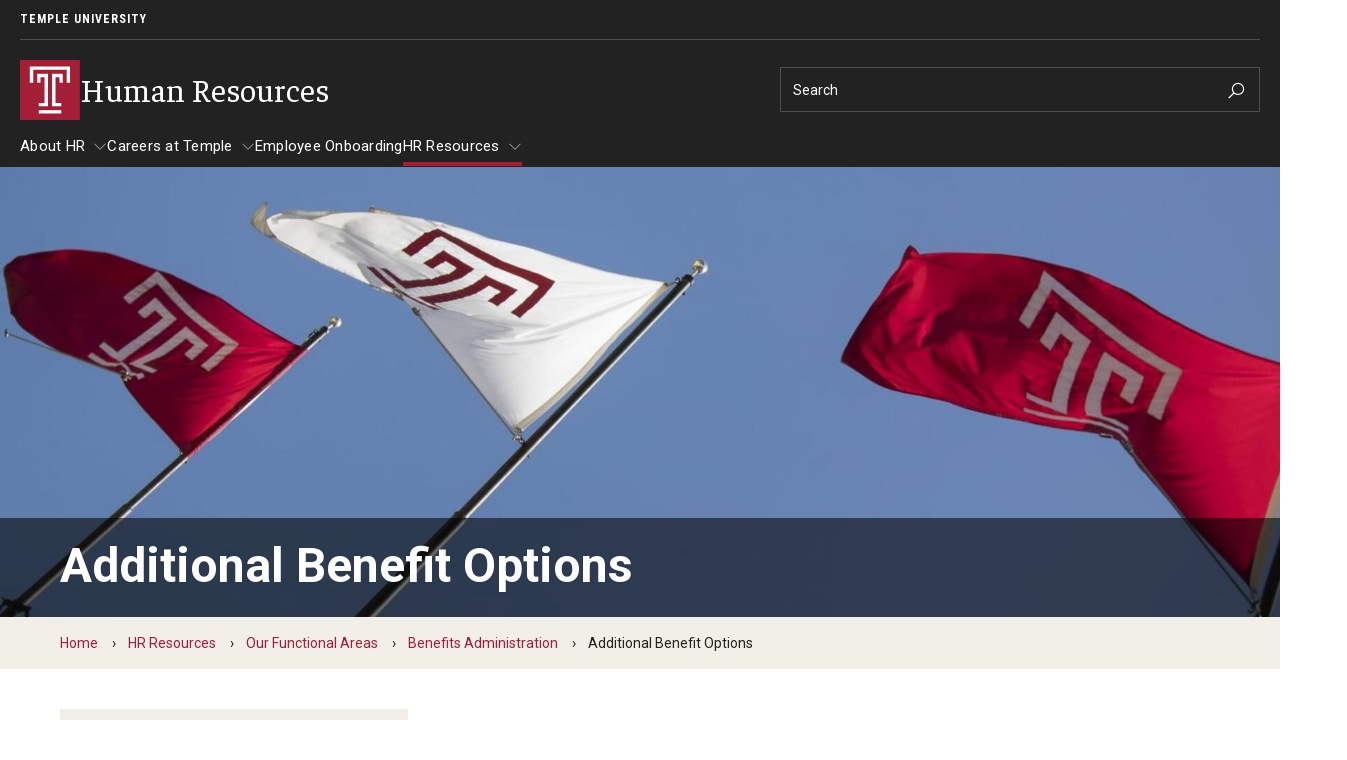

--- FILE ---
content_type: text/html; charset=UTF-8
request_url: https://careers.temple.edu/hr-resources/our-functional-areas/employee-benefits/additional-benefit-options
body_size: 12359
content:
<!DOCTYPE html><html lang="en" dir="ltr" prefix="content: http://purl.org/rss/1.0/modules/content/ dc: http://purl.org/dc/terms/ foaf: http://xmlns.com/foaf/0.1/ og: http://ogp.me/ns# rdfs: http://www.w3.org/2000/01/rdf-schema# schema: http://schema.org/ sioc: http://rdfs.org/sioc/ns# sioct: http://rdfs.org/sioc/types# skos: http://www.w3.org/2004/02/skos/core# xsd: http://www.w3.org/2001/XMLSchema# "><head><meta charset="utf-8" /><link rel="canonical" href="https://careers.temple.edu/hr-resources/our-functional-areas/employee-benefits/additional-benefit-options" /><meta name="google" content="pCJDa4Jkkv-q-04tG3ufwmtDLIGBG2HdBiFplwjC0wg" /><meta property="og:site_name" content="Temple University Human Resources" /><meta property="og:url" content="https://careers.temple.edu/hr-resources/our-functional-areas/employee-benefits/additional-benefit-options" /><meta property="og:title" content="Additional Benefit Options" /><meta property="og:image:width" content="1200" /><meta property="og:image:height" content="630" /><meta property="fb:app_id" content="130405893644450" /><meta name="twitter:card" content="summary_large_image" /><meta name="twitter:site" content="@TempleUniv" /><meta name="twitter:title" content="Additional Benefit Options" /><meta name="twitter:site:id" content="36445142" /><meta name="msvalidate.01" content="41FF11F82DE3EC6BACA041AE0E6406E9" /><meta name="google-site-verification" content="pCJDa4Jkkv-q-04tG3ufwmtDLIGBG2HdBiFplwjC0wg" /><meta name="Generator" content="Drupal 10 (https://www.drupal.org)" /><meta name="MobileOptimized" content="width" /><meta name="HandheldFriendly" content="true" /><meta name="viewport" content="width=device-width, initial-scale=1.0" /><meta name="msvalidate.01" content="5B6BF214E208E6334E7FF8B8B81AE286" /><style>.--delay__page, .--delay__js {visibility:hidden!important;opacity:0!important;}.--delay__page *, .--delay__js * {content-visibility:hidden!important;}</style><link rel="icon" href="/modules/custom/tu_layout/images/brand/favicon.ico" type="image/vnd.microsoft.icon" /><link rel="alternate" hreflang="en" href="https://careers.temple.edu/hr-resources/our-functional-areas/employee-benefits/additional-benefit-options" /><link rel="preload stylesheet" as="style" type="text/css" href="//fonts.googleapis.com/css?family=Faustina:400,400i,700,700i" crossorigin="anonymous" /><link rel="preload stylesheet" as="style" type="text/css" href="//fonts.googleapis.com/css?family=Roboto:100,100i,300,300i,400,400i,700,700i" crossorigin="anonymous" /><link rel="preload stylesheet" as="style" type="text/css" href="//fonts.googleapis.com/css?family=Roboto+Condensed:300,300i,400,400i,700,700i,900,900i" crossorigin="anonymous" /><link rel="preload stylesheet" as="style" type="text/css" href="//fonts.googleapis.com/css2?family=Kalam:wght@300;400;700&amp;display=swap" crossorigin="anonymous" /><link rel="preload" href="https://careers.temple.edu/modules/custom/tu_layout/images/brand/temple-logo-white.svg" as="image" /><link rel="preload" href="https://careers.temple.edu/modules/custom/tu_layout/images/brand/t-cherry.svg" as="image" /><style data-temple-root="true">:root {
--font__root--serif: 'Faustina', 'serif';
--font__root--sans: 'Roboto', 'sans-serif';
--font__root--sans-con: 'Roboto Condensed', 'sans-serif';
--font__root--special: 'Kalam', 'serif';
--font__site--serif: 'Faustina', 'serif';
--font__site--sans: 'Roboto', 'sans-serif';
--font__site--sans-con: 'Roboto Condensed', 'sans-serif';
--font__site--special: 'Kalam', 'serif';
--color__cherry: #a41e35;
--color__cherry--dark: #941b30;
--color__cherry--rgb: 164, 30, 53;
--color__cherry--rgb-dark: 148, 27, 48;
--color__charcoal: #222222;
--color__charcoal--dark: #1f1f1f;
--color__charcoal--rgb: 34, 34, 34;
--color__charcoal--rgb-dark: 31, 31, 31;
--color__dark-blue: #2e297b;
--color__dark-blue--dark: #2a256f;
--color__dark-blue--rgb: 46, 41, 123;
--color__dark-blue--rgb-dark: 42, 37, 111;
--color__ochre: #fcb813;
--color__ochre--dark: #e3a612;
--color__ochre--rgb: 252, 184, 19;
--color__ochre--rgb-dark: 227, 166, 18;
--color__geranium: #e7201d;
--color__geranium--dark: #d01d1b;
--color__geranium--rgb: 231, 32, 29;
--color__geranium--rgb-dark: 208, 29, 27;
--color__lime: #c7d733;
--color__lime--dark: #b4c22e;
--color__lime--rgb: 199, 215, 51;
--color__lime--rgb-dark: 180, 194, 46;
--color__icy-blue: #ceecf9;
--color__icy-blue--dark: #bad5e1;
--color__icy-blue--rgb: 206, 236, 249;
--color__icy-blue--rgb-dark: 186, 213, 225;
--color__steel-blue: #55789b;
--color__steel-blue--dark: #4d6c8c;
--color__steel-blue--rgb: 85, 120, 155;
--color__steel-blue--rgb-dark: 77, 108, 140;
--color__taupe: #bca685;
--color__taupe--dark: #aa9678;
--color__taupe--rgb: 188, 166, 133;
--color__taupe--rgb-dark: 170, 150, 120;
--color__eggshell: #f2eee8;
--color__eggshell--dark: #dad7d1;
--color__eggshell--rgb: 242, 238, 232;
--color__eggshell--rgb-dark: 218, 215, 209;
}</style><noscript><style>.--delay__page {visibility:visible!important;opacity:1!important;}.--delay__page * {content-visibility:visible!important;}</style></noscript><title>Additional Benefit Options | Human Resources | Temple University Human Resources</title><link rel="stylesheet" media="all" href="/sites/careers/files/css/css_vuwvgEwFudE0RdSx_YoYrfovbE4kbqebFdzZjAAYTlM.css?delta=0&amp;language=en&amp;theme=temple_base&amp;include=[base64]" /><link rel="stylesheet" media="all" href="/sites/careers/files/css/css_1K_HIKtxvMn9-yJuq504BsZ79IleXBy6aYcZDgC7eFk.css?delta=1&amp;language=en&amp;theme=temple_base&amp;include=[base64]" /> <script>(function(w,d,s,l,i){w[l]=w[l]||[];w[l].push({'gtm.start':
new Date().getTime(),event:'gtm.js'});var f=d.getElementsByTagName(s)[0],
j=d.createElement(s),dl=l!='dataLayer'?'&l='+l:'';j.async=true;j.src=
'https://www.googletagmanager.com/gtm.js?id='+i+dl;f.parentNode.insertBefore(j,f);
})(window,document,'script','dataLayer','GTM-NL4SBFK');</script></head><body class="page__node page__node--page --color__dark-blue --layout__sidebar-left --menu-main__better-responsive--false --mode__dark --site__careers --site__prod"> <noscript><iframe title="Temple University tag manager" src="//www.googletagmanager.com/ns.html?id=GTM-NL4SBFK"
height="0" width="0" style="display:none;visibility:hidden"></iframe></noscript><div id="page" class="page"><div id="skip" class="layout layout__skip"> <section class="edge edge__skip" data-name=skip><div class="container --exterior"><div class="content"> <section class="zone zone__skip" data-name=skip><div class="container --outer"><div class="content"> <a href="#main-content" class="--hidden" style="visibility:visible;" tabindex="0" onfocus="this.classList.remove('--hidden')" onblur="this.classList.add('--hidden')"><span>Skip to main content</span></a></div></div></section></div></div></section></div><div id="messages" class="layout layout__messages"> <section class="edge edge__messages" data-name=messages><div class="container --exterior"><div class="content"> <section class="zone zone__messages" data-name=messages><div class="container --outer"><div class="content"> <section class="region region__messages" data-name=messages><div class="container --interior"><div class="content"> <section class="component component__alerts" data-name=alerts id="block-tu-alert-alerts--3"><div class="container --inner"><div class="content"><div id="alerts" class="--hidden" data-campuses="{&amp;quot;main&amp;quot;:&amp;quot;main&amp;quot;}" data-ignore-global="false"></div></div></div></section></div></div></section></div></div></section></div></div></section></div> <header id="header" class="layout layout__header"> <section class="edge edge__header-pre" data-name=header-pre><div class="container --exterior"><div class="content"> <section class="zone zone__header-pre" data-name=header-pre><div class="container --outer"><div class="content --grid"> <section class="region region__header-pre-left" data-name=header-pre-left><div class="container --interior"><div class="content"> <section class="component component__breadcrumb-header" data-name=breadcrumb-header id="block-tu-layout-breadcrumb-header"><div class="container --inner"><div class="content"> <nav class="menu menu__breadcrumb-header"><ul class="--level__one --grid"><li><a href="https://www.temple.edu">Temple University</a></li></ul></nav></div></div></section></div></div></section> <section class="region region__header-pre-right" data-name=header-pre-right><div class="container --interior"><div class="content"> <section class="component component__menu" data-name=menu id="block-menu-block-tu-layout-secondary"><div class="container --inner"><div class="content"> <nav class="menu menu__secondary" role="navigation" aria-label="Secondary menu"> </nav></div></div></section> <section class="component component__menu-portal" data-name=menu-portal id="block-tu-layout-menu-portal"><div class="container --inner"><div class="content"></div></div></section></div></div></section></div></div></section></div></div></section> <section class="edge edge__header" data-name=header><div class="container --exterior"><div class="content"> <section class="zone zone__header" data-name=header><div class="container --outer"><div class="content --grid"> <section class="region region__header-left" data-name=header-left><div class="container --interior"><div class="content"> <section class="component component__sitename" data-name=sitename id="block-tu-layout-sitename"><div class="container --inner"><div class="content"> <a class="sitename__wrapper --grid" href="/human-resources"><img src="https://careers.temple.edu/modules/custom/tu_layout/images/brand/t-cherry.svg" alt="Temple University cherry &quot;T&quot; logo" role="presentation" /><h1>Human Resources</h1></a></div></div></section></div></div></section> <section class="region region__header-right" data-name=header-right><div class="container --interior"><div class="content --grid"> <section class="component component__search" data-name=search class="search search__form" data-drupal-selector="tu-search-block-form-f601748693b84120dd0e" id="block-tu-search-search"><div class="container --inner"><div class="content"> <section class="component component__form" data-name=form action="/hr-resources/our-functional-areas/employee-benefits/additional-benefit-options" method="post" id="tu-search-block-form-f601748693b84120dd0e" accept-charset="UTF-8"><div class="container --inner"><div class="content"><form action="/hr-resources/our-functional-areas/employee-benefits/additional-benefit-options" method="post" id="tu-search-block-form-f601748693b84120dd0e" accept-charset="UTF-8"> <input autocomplete="off" data-drupal-selector="form-ehz9ghngoldqjkd8qrc4-mjhpolh7zkvgp7yqnjg5ks" type="hidden" name="form_build_id" value="form-EhZ9GHnGolDQJkd8qRc4-MjhPOlh7zkvgP7yQNjg5ks" /><input data-drupal-selector="edit-tu-search-block-form-f601748693b84120dd0e" type="hidden" name="form_id" value="tu_search_block_form_f601748693b84120dd0e" /><input class="search__fieldset search__fieldset-tabs" data-drupal-selector="edit-tu-search-type" type="hidden" name="tu_search_type" value="site" /><fieldset class="search__fieldset search__fieldset-form --grid__parent js-form-item form-item js-form-wrapper form-wrapper" data-drupal-selector="edit-search-form" id="edit-search-form"><legend> <span class="fieldset-legend">Search Keywords</span></legend><div class="fieldset-wrapper"><div class="js-form-item form-item js-form-type-textfield form-item-searchstring js-form-item-searchstring form-no-label"> <label for="edit-searchstring" class="visually-hidden">Search</label> <input placeholder="Search" target="_top" class="search__input form-text" data-drupal-selector="edit-searchstring" type="text" id="edit-searchstring" name="searchString" value="" size="60" maxlength="128" /></div><input data-drupal-selector="edit-searchurl" type="hidden" name="searchUrl" value="https://careers.temple.edu/search.php" /><input data-drupal-selector="edit-searchengine" type="hidden" name="searchEngine" value="bing" /><input data-drupal-selector="edit-searchcount" type="hidden" name="searchCount" value="10" /><input data-drupal-selector="edit-searchfolder" type="hidden" name="searchFolder" value="careers.temple.edu" /><input data-drupal-selector="edit-searchpath" type="hidden" name="searchPath" value="/hr-resources/departments/labor-and-employee-relations/employee-manual-and-rules-conduct/rules" /><input data-drupal-selector="edit-searchid" type="hidden" name="searchId" value="9d37b88a-983d-4c9e-a513-496b9ad5fdcc" /><input data-drupal-selector="edit-searchidsite" type="hidden" name="searchIdSite" value="9d37b88a-983d-4c9e-a513-496b9ad5fdcc" /><input data-drupal-selector="edit-searchidtemple" type="hidden" name="searchIdTemple" value="6385847b-383a-4c49-b046-4ae7382073cd" /><input data-drupal-selector="edit-ismicro" type="hidden" name="isMicro" value="false" /><input data-drupal-selector="edit-mssid" type="hidden" name="msSid" value="9d37b88a-983d-4c9e-a513-496b9ad5fdcc" /><div class="search__submit-wrapper"><div class="search__submit-sibling"></div><input class="search__submit --button button js-form-submit form-submit" data-drupal-selector="edit-submit" type="submit" id="edit-submit" name="op" value="Search" /><i class="las la-search icon"></i></div></div></fieldset></form></div></div></section></div></div></section></div></div></section></div></div></section></div></div></section> <section class="edge edge__header-post" data-name=header-post><div class="container --exterior"><div class="content"> <section class="zone zone__header-post" data-name=header-post><div class="container --outer"><div class="content"> <section class="region region__header-post" data-name=header-post><div class="container --interior"><div class="content"> <section class="component component__menu" data-name=menu id="block-menu-block-main"><div class="container --inner"><div class="content"> <nav class="menu menu__main --delay__js --transition" role="navigation" aria-label="Main navigation"><ul class="--level__one --grid"><li class="--has-children"> <a href="/about-human-resources" data-entity-id="496" data-entity-uuid="f5a9d985-9f2c-460e-9fa0-fc61bb8c3961" data-entity-bundle="tu_page">About HR</a><ul class="--level__two"><li> <a href="/about-hr/what-we-do" data-entity-id="491" data-entity-uuid="e1d66831-38f9-476d-a78d-0ff48c2a15eb" data-entity-bundle="tu_page">What We Do</a></li><li> <a href="/about-hr/office-locations" data-entity-id="486" data-entity-uuid="90e5d122-884f-4723-8388-b430e99a13e0" data-entity-bundle="tu_page">Office Locations</a></li></ul></li><li class="--has-children"> <a href="/careers-temple" data-entity-id="61" data-entity-uuid="f38ce21a-b9bf-4868-b2e2-21a1967ec757" data-entity-bundle="tu_page">Careers at Temple</a><ul class="--level__two"><li class="--has-children"> <a href="/careers-temple/search-and-apply-jobs" data-entity-id="66" data-entity-uuid="3e9a6584-71f8-4994-8c10-b93112cafe46" data-entity-bundle="tu_page">Search and Apply For Jobs</a><ul class="--level__three"><li> <a href="/careers-temple/search-and-apply-jobs/applicant-tips" data-entity-id="71" data-entity-uuid="b605c119-bd3f-49ef-8cec-32aef91c6c71" data-entity-bundle="tu_page">Applicant Tips</a></li><li> <a href="/careers-temple/search-and-apply-jobs/employment-application-privacy-statement" data-entity-id="81" data-entity-uuid="70eb4ccc-c225-4279-b773-3366858953e0" data-entity-bundle="tu_page">Employment Application Privacy Statement</a></li><li> <a href="/careers-temple/search-and-apply-jobs/employing-foreign-nationals" data-entity-id="76" data-entity-uuid="f0e425df-750d-4690-8147-7ddfec337ff1" data-entity-bundle="tu_page">Employing Foreign Nationals</a></li></ul></li></ul></li><li> <a href="/employee-onboarding" data-entity-id="476" data-entity-uuid="344b8f27-1c13-4084-b465-ece3b0736ac5" data-entity-bundle="tu_page">Employee Onboarding</a></li><li class="--has-children --trail"> <a href="/hr-resources" data-entity-id="86" data-entity-uuid="c0137713-6e95-4541-a448-49b336394591" data-entity-bundle="tu_page">HR Resources</a><ul class="--level__two"><li class="--has-children --trail"> <a href="/hr-resources/our-functional-areas" data-entity-id="101" data-entity-uuid="c1db2e1b-0d32-46cc-b5f8-3694e27872df" data-entity-bundle="tu_page">Our Functional Areas</a><ul class="--level__three"><li> <a href="/hr-resources/our-functional-areas/absence-management" data-entity-id="106" data-entity-uuid="2ac450ac-8ea9-45b3-9b2b-7d70780c5104" data-entity-bundle="tu_page">Absence Management</a></li><li class="--trail"> <a href="/hr-resources/our-functional-areas/benefits-administration" data-entity-id="126" data-entity-uuid="e0c61e8f-8f30-44e7-a8c7-51c39bf52150" data-entity-bundle="tu_page">Benefits Administration</a></li><li> <a href="/hr-resources/our-functional-areas/compensation" data-entity-id="206" data-entity-uuid="bda6926f-8fe4-4d88-9b21-d14166a0c30c" data-entity-bundle="tu_page">Compensation</a></li><li> <a href="/hr-resources/our-functional-areas/employment-services" data-entity-id="236" data-entity-uuid="f9274a27-4d31-422e-be09-062945ac5439" data-entity-bundle="tu_page">Employment Services</a></li><li> <a href="/hr-resources/our-functional-areas/labor-and-employee-relations" data-entity-id="311" data-entity-uuid="ebb22c6b-8b8b-4729-a6f8-b642195b7cdc" data-entity-bundle="tu_page">Labor and Employee Relations</a></li><li> <a href="/hr-resources/our-functional-areas/learning-and-development" data-entity-id="336" data-entity-uuid="d1ac4159-1b21-42cb-bb95-4c8cfde6c50b" data-entity-bundle="tu_page">Learning and Development</a></li><li> <a href="/hr-resources/our-functional-areas/payroll-management" data-entity-id="366" data-entity-uuid="a8e1c16d-d79c-4ae0-a66d-1e48e83efce5" data-entity-bundle="tu_page">Payroll Management</a></li><li> <a href="/hr-resources/our-functional-areas/total-wellness" data-entity-id="411" data-entity-uuid="3a2fc312-ba98-4eaa-a9ff-2ac093569359" data-entity-bundle="tu_page">Total Wellness</a></li></ul></li><li> <a href="/owls-philly-civic-engagement-hours" target="_self" data-entity-id="536" data-entity-uuid="5048cdbc-14c5-44c9-a66f-066690539f1f" data-entity-bundle="tu_page">Owls for Philly: Civic Engagement Hours</a></li><li> <a href="/hr-resources/temple-employment-culture" data-entity-id="456" data-entity-uuid="3bedaa0b-6c2f-45ee-9f64-ea89d96dcb44" data-entity-bundle="tu_page">Temple Employment Culture</a></li><li> <a href="/hr-resources/well-being-portal" data-entity-id="531" data-entity-uuid="89233e04-dab1-4169-b2c1-eb577916e206" data-entity-bundle="tu_page">Well-Being Portal</a></li><li> <a href="/hr-resources/outstanding-owls-new-staff-recognition-program" data-entity-id="431" data-entity-uuid="d59b0f22-2b7f-48c1-9e04-7f64f518517f" data-entity-bundle="tu_page">Outstanding Owls - Staff Recognition Program</a></li><li> <a href="/hr-resources/temple-employee-referral-program-terp" data-entity-id="446" data-entity-uuid="bc7ebb83-a921-454c-be5e-0791a3a74fea" data-entity-bundle="tu_page">Temple Employee Referral Program (TERP)</a></li><li> <a href="/hr-resources/quick-links" data-entity-id="441" data-entity-uuid="a6dce36c-0d67-44ec-9923-1b3937d51992" data-entity-bundle="tu_page">Quick Links</a></li></ul></li></ul> </nav></div></div></section></div></div></section></div></div></section></div></div></section> </header> <main id="main" class="main"> <a id="main-content" tabindex="-1"></a><div id="masthead" class="layout layout__masthead"> <section class="edge edge__masthead" data-name=masthead><div class="container --exterior"><div class="content"> <section class="zone zone__masthead" data-name=masthead><div class="container --outer"><div class="content"> <section class="region region__masthead" data-name=masthead><div class="container --interior"><div class="content"> <section class="component component__masthead" data-name=masthead id="block-tu-layout-masthead"><div class="container --inner"><div class="content"><div class="masthead masthead__banner --breadcrumb__yes --page-type__page"><div class="masthead__content"><div class="masthead__image"> <section class="component component__media-image --img" data-entity-type=media data-entity-bundle=tu_media_image data-entity-uuid=f3f6ac4f-b4f2-4bb4-b940-2e9fa3f7c3a7 data-name=media-image><div class="container --inner"><div class="content"><div class="image --loading"> <picture> <source data-style="default" data-src="https://careers.temple.edu/sites/careers/files/media/image/20170509_flags_002_0.jpg"> <source data-style="display" data-src="https://careers.temple.edu/sites/careers/files/styles/tu_image_style_display/public/media/image/20170509_flags_002_0.jpg?h=a67d817e&amp;itok=ayUsA4Aw"> <source data-style="landscape" data-src="https://careers.temple.edu/sites/careers/files/styles/tu_image_style_landscape/public/media/image/20170509_flags_002_0.jpg?h=a67d817e&amp;itok=rUGS9qNz"> <source data-style="open_graph" data-src="https://careers.temple.edu/sites/careers/files/styles/tu_image_style_open_graph/public/media/image/20170509_flags_002_0.jpg?h=a67d817e&amp;itok=UTAXZjB_"> <source data-style="primetime" data-src="https://careers.temple.edu/sites/careers/files/styles/tu_image_style_primetime/public/media/image/20170509_flags_002_0.jpg?h=a67d817e&amp;itok=o0OFMjMF"> <source data-style="profile" data-src="https://careers.temple.edu/sites/careers/files/styles/tu_image_style_profile/public/media/image/20170509_flags_002_0.jpg?h=a67d817e&amp;itok=UDCn3f2h"> <source data-style="thumbnail" data-src="https://careers.temple.edu/sites/careers/files/styles/tu_image_style_thumbnail/public/media/image/20170509_flags_002_0.jpg?h=a67d817e&amp;itok=QqwrPJVq"> <source data-style="twitter" data-src="https://careers.temple.edu/sites/careers/files/styles/tu_image_style_twitter/public/media/image/20170509_flags_002_0.jpg?h=a67d817e&amp;itok=ZEDY74FT"> <img src="https://careers.temple.edu/sites/careers/files/styles/tu_image_style_thumbnail/public/media/image/20170509_flags_002_0.jpg?h=a67d817e&amp;itok=QqwrPJVq" alt="20170509_flags_002_0.jpg" class="--transition" /> </picture></div></div></div></section></div><div class="masthead__title"><div class="--inner__medium"><h1>Additional Benefit Options</h1></div></div></div><div class="masthead__breadcrumb"><div class="--inner__medium"> <nav class="menu menu__breadcrumb" role="navigation"><ol class="--grid"><li> <a href="/">Home</a></li><li> <a href="/hr-resources">HR Resources</a></li><li> <a href="/hr-resources/our-functional-areas">Our Functional Areas</a></li><li> <a href="/hr-resources/our-functional-areas/benefits-administration">Benefits Administration</a></li><li> Additional Benefit Options</li></ol> </nav></div></div></div></div></div></section></div></div></section></div></div></section></div></div></section></div><div id="content" class="content --grid"> <aside class="layout layout__sidebar-left"> <section class="edge edge__sidebar-left" data-name=sidebar-left><div class="container --exterior"><div class="content"> <section class="zone zone__sidebar-left" data-name=sidebar-left><div class="container --outer"><div class="content"> <section class="region region__sidebar-left" data-name=sidebar-left><div class="container --interior"><div class="content"> <section class="component component__menu" data-name=menu id="block-menu-block-main--2"><div class="container --inner"><div class="content"> <nav class="menu menu__main --delay__js --transition" role="navigation" aria-label="Main navigation"><div class="traversable-menu"><div class="menu__panel menu__link-count--3"><div class="menu__panel__title"></div><ul class="--level__one --grid"><li class="--has-children menu__item"> <a href="/hr-resources/our-functional-areas/benefits-administration/health-insurance-plans" class="menu__item__link" data-entity-id="166" data-entity-uuid="80f95623-c766-4709-9690-74039b8d2f84" data-entity-bundle="tu_page">Health Insurance Plans</a> <a href="#" class="menu__panel__trigger--child"><i class="las la-angle-right size-lg icon icon__default"></i></a><div class="menu__panel menu__link-count--6"> <a href="#" class="menu__panel__trigger--parent"></a><div class="menu__panel__title"></div><ul class="--level__two"><li class="menu__item"> <a href="/hr-resources/our-functional-areas/benefits-administration/health-insurance-plans/full-time-employee" class="menu__item__link" data-entity-id="181" data-entity-uuid="66741309-35d8-45a3-9491-2d7445bbcdff" data-entity-bundle="tu_page">Full-time Employee Health Insurance Plan</a></li><li class="menu__item"> <a href="/hr-resources/our-functional-areas/benefits-administration/health-insurance-plans/part-time-employee" class="menu__item__link" data-entity-id="186" data-entity-uuid="07b88a9a-7997-422d-b280-0aad1a570b5d" data-entity-bundle="tu_page">Part-time Employee Health Insurance Plan</a></li><li class="menu__item"> <a href="/hr-resources/our-functional-areas/employee-benefits/health-insurance-plans/health-ins-enroll-change" class="menu__item__link" data-entity-id="226" data-entity-uuid="fe5dc9e1-418d-42cd-8821-07847d425fe4" data-entity-bundle="tu_page">Health Insurance Enrollment/Changes</a></li><li class="menu__item"> <a href="/hr-resources/our-functional-areas/benefits-administration/health-insurance-plans/benefits-retirees" class="menu__item__link" data-entity-id="171" data-entity-uuid="225f2778-abd8-49e6-b686-9651ec28154c" data-entity-bundle="tu_page">Benefits for Retirees</a></li><li class="menu__item"> <a href="/hr-resources/our-functional-areas/benefits-administration/health-insurance-plans/domestic-partner" class="menu__item__link" data-entity-id="176" data-entity-uuid="80bafd92-b8af-416f-abf8-de2300a1c16c" data-entity-bundle="tu_page">Domestic Partner Benefits</a></li><li class="menu__item"> <a href="/hr-resources/our-functional-areas/benefits-administration/health-insurance-plans/student-health" class="menu__item__link" data-entity-id="191" data-entity-uuid="ba608f7f-85c4-48fa-ae67-f5d42bb5c9bc" data-entity-bundle="tu_page">Student Health Insurance Plan</a></li></ul></div></li><li class="--has-children menu__item"> <a href="/employment-resources/employee-benefits/ee-retire-savings" class="menu__item__link" data-entity-id="471" data-entity-uuid="1d25d365-458c-4e84-b074-f2a6a9b4fab3" data-entity-bundle="tu_page">Employee Retirement Savings Plan</a> <a href="#" class="menu__panel__trigger--child"><i class="las la-angle-right size-lg icon icon__default"></i></a><div class="menu__panel menu__link-count--3"> <a href="#" class="menu__panel__trigger--parent"></a><div class="menu__panel__title"></div><ul class="--level__two"><li class="menu__item"> <a href="/hr-resources/our-functional-areas/benefits-administration/employee-retirement-savings-plan/defined" class="menu__item__link" data-entity-id="151" data-entity-uuid="ba55c78d-9d5a-4b81-84e6-b31ff8c1d137" data-entity-bundle="tu_page">Defined Contribution Retirement Plan</a></li><li class="menu__item"> <a href="/hr-resources/our-functional-areas/benefits-administration/employee-retirement-savings-plan/voluntary" class="menu__item__link" data-entity-id="161" data-entity-uuid="43c6f9f1-153c-4cd6-b55e-55cc60bcc7bb" data-entity-bundle="tu_page">Voluntary Retirement Contributions Plan</a></li><li class="menu__item"> <a href="/hr-resources/our-functional-areas/benefits-administration/employee-retirement-savings-plan/enroll" class="menu__item__link" data-entity-id="156" data-entity-uuid="2e52554b-31b4-49e6-9e8f-2dad3d762567" data-entity-bundle="tu_page">How To Enroll</a></li></ul></div></li><li class="--has-children --active menu__item"> <a href="/hr-resources/our-functional-areas/employee-benefits/additional-benefit-options" class="menu__item__link" data-entity-id="221" data-entity-uuid="ec6770cc-70df-4411-936b-ebd3dbda8efb" data-entity-bundle="tu_page">Additional Benefit Options</a> <a href="#" class="menu__panel__trigger--child"><i class="las la-angle-right size-lg icon icon__default"></i></a><div class="menu__panel menu__link-count--4"> <a href="#" class="menu__panel__trigger--parent"></a><div class="menu__panel__title"></div><ul class="--level__two"><li class="menu__item"> <a href="/hr-resources/our-functional-areas/benefits-administration/additional-benefit-options/employee" class="menu__item__link" data-entity-id="131" data-entity-uuid="9ae05f70-8373-4a51-aa2f-9d30456bb463" data-entity-bundle="tu_page">Employee Assistance Program</a></li><li class="menu__item"> <a href="/hr-resources/our-functional-areas/benefits-administration/additional-benefit-options/tuition" class="menu__item__link" data-entity-id="146" data-entity-uuid="c9cf6149-6d76-435c-b2bc-2fe1e40629a9" data-entity-bundle="tu_page">Tuition Remission</a></li><li class="menu__item"> <a href="/hr-resources/our-functional-areas/benefits-administration/additional-benefit-options/employee-home" class="menu__item__link" data-entity-id="136" data-entity-uuid="5dbbe80d-4809-4364-8227-57991c34f351" data-entity-bundle="tu_page">Employee Home Ownership Program</a></li><li class="menu__item"> <a href="/hr-resources/our-functional-areas/benefits-administration/additional-benefit-options/flexible" class="menu__item__link" data-entity-id="141" data-entity-uuid="456f8100-fad6-4628-a052-6039de86a9ca" data-entity-bundle="tu_page">Flexible Spending Accounts</a></li></ul></div></li></ul></div></div> </nav></div></div></section> <section class="component component__custom-links" data-name=custom-links id="block-tu-layout-custom-links"><div class="container --inner"><div class="content"></div></div></section> <section class="component component__global-links" data-name=global-links id="block-tu-layout-global-links"><div class="container --inner"><div class="content"></div></div></section></div></div></section></div></div></section></div></div></section> </aside><div class="layout layout__content"> <section class="edge edge__content" data-name=content><div class="container --exterior"><div class="content"> <section class="zone zone__content" data-name=content><div class="container --outer"><div class="content"> <section class="region region__content" data-name=content><div class="container --interior"><div class="content"> <article class="page page__page" data-entity-type=node data-entity-bundle=tu_page data-entity-uuid=ec6770cc-70df-4411-936b-ebd3dbda8efb> <section class="package package__widget" data-entity-type=paragraph data-entity-bundle=tu_widget data-entity-uuid=8a0d96db-d8e4-4230-9e91-35a109bd0f94 data-name=widget><div class="container --outer"><div class="content"> <section class="component component__widget" data-entity-type=paragraph data-entity-bundle=tu_widget data-entity-uuid=8a0d96db-d8e4-4230-9e91-35a109bd0f94 data-name=widget><div class="container --inner"><div class="content --grid"><script type="text/javascript" src="https://bot.ivy.ai/bot/script/category/E8JvWBpV9gx1mOPVmlK5Z03QAN4bDejy" referrerpolicy="no-referrer-when-downgrade" async></script></div></div></section></div></div></section> <section class="package package__body-text" data-entity-type=paragraph data-entity-bundle=tu_body_text data-entity-uuid=5ec99694-7ee8-4430-8838-3b16e030cf26 data-name=body-text><div class="container --outer"><div class="content"> <section class="component component__body-text" data-entity-type=paragraph data-entity-bundle=tu_body_text data-entity-uuid=5ec99694-7ee8-4430-8838-3b16e030cf26 data-name=body-text><div class="container --inner"><div class="content"><p>These are several a la carte optional plans designed as an addition to your core benefits package. For some of these plans, plan copayment and/or employee contributions may be required. Plan copayments are based on the employee’s job classification and collective bargaining agreements. Employee contribution is done via payroll deduction upon enrolling in the plan. Deductions are made from your pay each pay cycle.</p></div></div></section></div></div></section> <section class="package package__jump-menu --jump-menu-display__list --jump-menu-return__no" data-entity-type=paragraph data-entity-bundle=tu_jump_menu data-entity-uuid=a9b0878e-84c2-460c-8beb-4f0587d294f2 data-name=jump-menu><div class="container --outer"><div class="content"> <section class="component component__jump-menu --jump-menu-display__list --jump-menu-return__no" data-entity-type=paragraph data-entity-bundle=tu_jump_menu data-entity-uuid=a9b0878e-84c2-460c-8beb-4f0587d294f2 data-name=jump-menu><div class="container --inner"><div class="content"><h2 class="title" id="jump-menu">contents</h2><nav class="menu menu__jump-menu" role="navigation" aria-label="Content menu for quickly accessing in-page content"><ul><li><a href="#employee-assistance-program">Employee Assistance Program</a></li><li><a href="#tuition-remission">Tuition Remission</a></li><li><a href="#employee-home-ownership-program">Employee Home Ownership Program</a></li><li><a href="#employee-extras">Employee Extras</a></li><li><a href="#flexible-spending-accounts/wageworks">Flexible Spending Accounts/Wageworks</a></li><li><a href="#contact-us">Contact Us</a></li></ul></nav></div></div></section></div></div></section> <a id="employee-assistance-program" class="jump-menu__target --hidden" aria-hidden="true">Employee Assistance Program</a> <section class="package package__body-text" data-entity-type=paragraph data-entity-bundle=tu_body_text data-entity-uuid=5b0c2366-eb14-4fce-ba31-6a3211888f34 data-name=body-text><div class="container --outer"><div class="content"> <section class="component component__body-text" data-entity-type=paragraph data-entity-bundle=tu_body_text data-entity-uuid=5b0c2366-eb14-4fce-ba31-6a3211888f34 data-name=body-text><div class="container --inner"><div class="content"><h2>Employee Assistance Program</h2><p>TELUS Health provides free confidential counseling;&nbsp;consultations;&nbsp;referrals;&nbsp;and online access to hundreds of articles, toolkits, podcasts, webinars and much more. Their services are available to employees online 24/7 or by calling 1-888-267-8126.&nbsp;<a href="/hr-resources/our-functional-areas/benefits-administration/additional-benefit-options/employee">See additional information about the Employee Assistance Program</a>.</p></div></div></section></div></div></section> <a id="tuition-remission" class="jump-menu__target --hidden" aria-hidden="true">Tuition Remission</a> <section class="package package__body-text" data-entity-type=paragraph data-entity-bundle=tu_body_text data-entity-uuid=2e8f1ecb-8b52-42d1-ae8e-670e0056d88f data-name=body-text><div class="container --outer"><div class="content"> <section class="component component__body-text" data-entity-type=paragraph data-entity-bundle=tu_body_text data-entity-uuid=2e8f1ecb-8b52-42d1-ae8e-670e0056d88f data-name=body-text><div class="container --inner"><div class="content"><h2>Tuition Remission</h2><p>The program covers all eligible faculty and staff, and their eligible dependents. The program includes expenses for tuition only; any other fees are not covered under the program. Eligible faculty and staff covered under collective bargaining agreements are subject to the tuition remission provisions specified in their respective agreements. <a href="/hr-resources/our-functional-areas/benefits-administration/additional-benefit-options/tuition">See additional information about tuition remission</a>.</p></div></div></section></div></div></section> <a id="employee-home-ownership-program" class="jump-menu__target --hidden" aria-hidden="true">Employee Home Ownership Program</a> <section class="package package__body-text" data-entity-type=paragraph data-entity-bundle=tu_body_text data-entity-uuid=edb1eb1d-9ec9-4a52-b9aa-85cf1c3f9e3c data-name=body-text><div class="container --outer"><div class="content"> <section class="component component__body-text" data-entity-type=paragraph data-entity-bundle=tu_body_text data-entity-uuid=edb1eb1d-9ec9-4a52-b9aa-85cf1c3f9e3c data-name=body-text><div class="container --inner"><div class="content"><h2>Employee&nbsp;Home Ownership Program</h2><p>The program strengthens the university’s commitment to the community by helping employees invest in home ownership. Temple provides access to several financial programs for full-time faculty and staff who purchase and reside in single family homes in the communities surrounding Main Campus and Health Sciences Center. <a href="/hr-resources/our-functional-areas/benefits-administration/additional-benefit-options/employee-home">See additional information about the Employee Home Ownership Program</a>.</p></div></div></section></div></div></section> <a id="employee-extras" class="jump-menu__target --hidden" aria-hidden="true">Employee Extras</a> <section class="package package__body-text" data-entity-type=paragraph data-entity-bundle=tu_body_text data-entity-uuid=508f0f31-e5f6-49a6-8ba5-da1d23d3bc9f data-name=body-text><div class="container --outer"><div class="content"> <section class="component component__body-text" data-entity-type=paragraph data-entity-bundle=tu_body_text data-entity-uuid=508f0f31-e5f6-49a6-8ba5-da1d23d3bc9f data-name=body-text><div class="container --inner"><div class="content"><h2>Employee Extras</h2><p>Employees are offered personalized access to exclusive corporate discounts as an integral part of their complete compensation package. An array of plans and packages are available through a variety of vendors for employees and faculty members for their personal use.</p><p>In addition, employees will find information on brand name products and services that can be purchased and paid for through payroll deductions. Also, employees will also have access to an exclusive independent nationwide employee discount shopping network. <a href="https://tuedu.corestream.com/" target="_blank">Access the Employee Extras portal</a>.</p></div></div></section></div></div></section> <a id="flexible-spending-accounts/wageworks" class="jump-menu__target --hidden" aria-hidden="true">Flexible Spending Accounts/Wageworks</a> <section class="package package__body-text" data-entity-type=paragraph data-entity-bundle=tu_body_text data-entity-uuid=b0af28e0-d18b-4d3d-8293-fa64049d0352 data-name=body-text><div class="container --outer"><div class="content"> <section class="component component__body-text" data-entity-type=paragraph data-entity-bundle=tu_body_text data-entity-uuid=b0af28e0-d18b-4d3d-8293-fa64049d0352 data-name=body-text><div class="container --inner"><div class="content"><h2>Flexible Spending Accounts</h2><p>Flexible spending accounts allow employees to contribute money, on a pretax basis, to pay for eligible healthcare, dependent care&nbsp;and commuter/transportation expenses. Employees do not pay federal income tax or Social Security tax on these contributions. <a href="/hr-resources/our-functional-areas/benefits-administration/additional-benefit-options/flexible">See additional information about flexible spending accounts</a>.</p></div></div></section></div></div></section> <a id="contact-us" class="jump-menu__target --hidden" aria-hidden="true">Contact Us</a> <section class="package package__body-text" data-entity-type=paragraph data-entity-bundle=tu_body_text data-entity-uuid=b0e9b273-c416-45e6-b475-01a4c5c11e10 data-name=body-text><div class="container --outer"><div class="content"> <section class="component component__body-text" data-entity-type=paragraph data-entity-bundle=tu_body_text data-entity-uuid=b0e9b273-c416-45e6-b475-01a4c5c11e10 data-name=body-text><div class="container --inner"><div class="content"><h2>Contact Us</h2><p>For questions regarding additional benefit options, contact 215-926-2270 or email <a href="/tu-util/email/decode?email=fgvsraro+ryczrg+hqr" class="--email__encoded" target="_blank">[click-for-email]</a>.</p></div></div></section></div></div></section> </article></div></div></section></div></div></section></div></div></section></div></div> </main> <footer id="footer" class="layout layout__footer"> <section class="edge edge__footer-pre" data-name=footer-pre><div class="container --exterior"><div class="content"> <section class="zone zone__footer-pre" data-name=footer-pre><div class="container --outer"><div class="content"> <section class="region region__footer-pre" data-name=footer-pre><div class="container --interior"><div class="content"> <section class="component component__global-links" data-name=global-links id="block-tu-layout-global-links--2"><div class="container --inner"><div class="content"></div></div></section></div></div></section></div></div></section></div></div></section> <section class="edge edge__footer" data-name=footer><div class="container --exterior"><div class="content"> <section class="zone zone__footer" data-name=footer><div class="container --outer"><div class="content"> <section class="region region__footer" data-name=footer><div class="container --interior"><div class="content"> <section class="component component__search" data-name=search class="search search__form" data-drupal-selector="tu-search-block-form-f241171693b8412937c3" id="block-tu-search-search--2"><div class="container --inner"><div class="content"> <section class="component component__form" data-name=form action="/hr-resources/our-functional-areas/employee-benefits/additional-benefit-options" method="post" id="tu-search-block-form-f241171693b8412937c3" accept-charset="UTF-8"><div class="container --inner"><div class="content"><form action="/hr-resources/our-functional-areas/employee-benefits/additional-benefit-options" method="post" id="tu-search-block-form-f241171693b8412937c3" accept-charset="UTF-8"> <input autocomplete="off" data-drupal-selector="form-esmcb1rxamsud0tmubtmi3nz1zmgitkwdfthylc5cuu" type="hidden" name="form_build_id" value="form-EsMcB1rxAmSUd0tMUbTMI3nZ1zMgiTkwdfthyLC5CuU" /><input data-drupal-selector="edit-tu-search-block-form-f241171693b8412937c3" type="hidden" name="form_id" value="tu_search_block_form_f241171693b8412937c3" /><input class="search__fieldset search__fieldset-tabs" data-drupal-selector="edit-tu-search-type" type="hidden" name="tu_search_type" value="site" /><fieldset class="search__fieldset search__fieldset-form --grid__parent js-form-item form-item js-form-wrapper form-wrapper" data-drupal-selector="edit-search-form" id="edit-search-form--2"><legend> <span class="fieldset-legend">Search Keywords</span></legend><div class="fieldset-wrapper"><div class="js-form-item form-item js-form-type-textfield form-item-searchstring js-form-item-searchstring form-no-label"> <label for="edit-searchstring--2" class="visually-hidden">Search</label> <input placeholder="Search" target="_top" class="search__input form-text" data-drupal-selector="edit-searchstring" type="text" id="edit-searchstring--2" name="searchString" value="" size="60" maxlength="128" /></div><input data-drupal-selector="edit-searchurl" type="hidden" name="searchUrl" value="https://careers.temple.edu/search.php" /><input data-drupal-selector="edit-searchengine" type="hidden" name="searchEngine" value="bing" /><input data-drupal-selector="edit-searchcount" type="hidden" name="searchCount" value="10" /><input data-drupal-selector="edit-searchfolder" type="hidden" name="searchFolder" value="careers.temple.edu" /><input data-drupal-selector="edit-searchpath" type="hidden" name="searchPath" value="/hr-resources/departments/labor-and-employee-relations/employee-manual-and-rules-conduct/rules" /><input data-drupal-selector="edit-searchid" type="hidden" name="searchId" value="9d37b88a-983d-4c9e-a513-496b9ad5fdcc" /><input data-drupal-selector="edit-searchidsite" type="hidden" name="searchIdSite" value="9d37b88a-983d-4c9e-a513-496b9ad5fdcc" /><input data-drupal-selector="edit-searchidtemple" type="hidden" name="searchIdTemple" value="6385847b-383a-4c49-b046-4ae7382073cd" /><input data-drupal-selector="edit-ismicro" type="hidden" name="isMicro" value="false" /><input data-drupal-selector="edit-mssid" type="hidden" name="msSid" value="9d37b88a-983d-4c9e-a513-496b9ad5fdcc" /><div class="search__submit-wrapper"><div class="search__submit-sibling"></div><input class="search__submit --button button js-form-submit form-submit" data-drupal-selector="edit-submit" type="submit" id="edit-submit--2" name="op" value="Search" /><i class="las la-search icon"></i></div></div></fieldset></form></div></div></section></div></div></section></div></div></section></div></div></section> <section class="zone zone__footer" data-name=footer><div class="container --outer"><div class="content --grid"> <section class="region region__footer-left" data-name=footer-left><div class="container --interior"><div class="content"> <section class="component component__address" data-name=address id="block-tu-layout-address"><div class="container --inner"><div class="content"><h1 class="sitename">Temple University<br />Human Resources</h1><a href="https://www.google.com/maps?q=Mitten+Hall++Lower+Level+1913+N.+Broad+Street+Philadelphia+PA+19122" target="_blank" class="location">Mitten Hall - Lower Level<br />1913 N. Broad Street<br />Philadelphia,&nbsp;PA&nbsp;19122&nbsp;United States</a></div></div></section><section class="component component__menu" data-name=menu id="block-menu-block-tu-layout-social"><div class="container --inner"><div class="content"> <nav class="menu menu__social" role="navigation" aria-label="Social media"><ul class="--level__one --grid"><li> <a href="https://www.facebook.com/templeu/" class="--external" rel="noopener" target="__blank">Facebook</a></li><li> <a href="https://www.instagram.com/templeuniv/" class="--external" rel="noopener" target="__blank">Instagram</a></li><li> <a href="https://www.linkedin.com/school/templeuniversity/" class="--external" rel="noopener" target="__blank">Linked In</a></li><li> <a href="https://twitter.com/TempleUniv" class="--external" rel="noopener" target="__blank">Twitter</a></li><li> <a href="https://www.youtube.com/TempleUniversity" class="--external" rel="noopener" target="__blank">Youtube</a></li></ul> </nav></div></div></section></div></div></section> <section class="region region__footer-right" data-name=footer-right><div class="container --interior"><div class="content"> <section class="component component__menu" data-name=menu id="block-menu-block-tu-layout-utility"><div class="container --inner"><div class="content"> <nav class="menu menu__utility" role="navigation" aria-label="Utility menu"><ul class="--level__one"><li class="--grid"><ul class="--level__two"><li> <a href="/careers-temple">Search and Apply For Jobs</a></li><li> <a href="/hr-resources/our-functional-areas/benefits-administration/additional-benefit-options/employee">Employee Assistance Program</a></li><li> <a href="/hr-resources/our-functional-areas/labor-and-employee-relations/workplace-accommodation">Workplace Accommodation</a></li></ul><ul class="--level__two"><li> <a href="/hr-resources/our-functional-areas/labor-and-employee-relations/employee-manual-and-rules-conduct">Employee Manual and Rules of Conduct</a></li><li> <a href="https://prd-wlssb.temple.edu/ssomanager/c/SSB">Self Service Banner</a></li><li> <a href="/about-hr/office-locations">Office Locations</a></li></ul></li></ul> </nav></div></div></section></div></div></section></div></div></section></div></div></section> <section class="edge edge__footer-post" data-name=footer-post><div class="container --exterior"><div class="content"> <section class="zone zone__footer-post" data-name=footer-post><div class="container --outer"><div class="content --grid"> <section class="region region__footer-post-left" data-name=footer-post-left><div class="container --interior"><div class="content"> <section class="component component__logo" data-name=logo id="block-tu-layout-logo"><div class="container --inner"><div class="content"> <a href="https://www.temple.edu/" target="__blank" style="background:url(https://careers.temple.edu/modules/custom/tu_layout/images/brand/temple-logo-white.svg)" aria-label="Link to Temple University website" class="logo__wrapper">Link to Temple University website</a></div></div></section></div></div></section> <section class="region region__footer-post-right" data-name=footer-post-right><div class="container --interior"><div class="content"> <section class="component component__menu-footer" data-name=menu-footer id="block-tu-layout-menu-footer"><div class="container --inner"><div class="content"> <nav class="menu menu__footer"><ul class="--level__one --grid"><li><a href="https://directory.temple.edu/">Cherry &amp; White Directory</a></li><li><a href="https://temple.edu/maps-and-directions/">Maps &amp; Directions</a></li><li><a href="https://temple.edu/contact/">Contact</a></li><li><a href="https://secretary.temple.edu/policies">Policies</a></li><li><a href="https://news.temple.edu/social-media">Social Media</a></li><li><a href="https://tuportal.temple.edu/">TUPortal</a></li><li><a href="https://tumail.temple.edu/">TUMail</a></li><li><a href="https://www.temple.edu/about/accessibility-statement">Accessibility</a></li><li><a href="https://careers.temple.edu/">Careers at Temple</a></li></ul></nav></div></div></section> <section class="component component__copyright" data-name=copyright id="block-tu-layout-copyright"><div class="container --inner"><div class="content"><p class="copyright">Copyright 2025, Temple University. All rights reserved.</p></div></div></section></div></div></section></div></div></section></div></div></section> </footer></div><script type="application/json" data-drupal-selector="drupal-settings-json">{"path":{"baseUrl":"\/","pathPrefix":"","currentPath":"node\/221","currentPathIsAdmin":false,"isFront":false,"currentLanguage":"en"},"pluralDelimiter":"\u0003","suppressDeprecationErrors":true,"eu_cookie_compliance":{"cookie_policy_version":"1.0.0","popup_enabled":true,"popup_agreed_enabled":false,"popup_hide_agreed":false,"popup_clicking_confirmation":false,"popup_scrolling_confirmation":false,"popup_html_info":"\u003Cdiv aria-labelledby=\u0022popup-text\u0022  class=\u0022eu-cookie-compliance-banner eu-cookie-compliance-banner-info eu-cookie-compliance-banner--default\u0022\u003E\n  \u003Cdiv class=\u0022popup-content info eu-cookie-compliance-content\u0022\u003E\n        \u003Cdiv id=\u0022popup-text\u0022 class=\u0022eu-cookie-compliance-message\u0022 role=\u0022document\u0022\u003E\n      \u003Ch2\u003ETemple University uses cookies to offer you a better browsing experience.\u003C\/h2\u003E\n\u003Cp\u003E\u003Ca class=\u0022find-more-button eu-cookie-compliance-more-button find-more-button-processed --transition\u0022 href=\u0022https:\/\/www.temple.edu\/cookies-policy\u0022\u003EFind out more on how we use cookies and how you can change your settings\u003C\/a\u003E.\u003C\/p\u003E\n\n          \u003C\/div\u003E\n\n    \n    \u003Cdiv id=\u0022popup-buttons\u0022 class=\u0022eu-cookie-compliance-buttons\u0022\u003E\n            \u003Cbutton type=\u0022button\u0022 class=\u0022agree-button eu-cookie-compliance-default-button button button--small button--primary\u0022\u003EGot it!\u003C\/button\u003E\n          \u003C\/div\u003E\n  \u003C\/div\u003E\n\u003C\/div\u003E","use_mobile_message":false,"mobile_popup_html_info":"\u003Cdiv aria-labelledby=\u0022popup-text\u0022  class=\u0022eu-cookie-compliance-banner eu-cookie-compliance-banner-info eu-cookie-compliance-banner--default\u0022\u003E\n  \u003Cdiv class=\u0022popup-content info eu-cookie-compliance-content\u0022\u003E\n        \u003Cdiv id=\u0022popup-text\u0022 class=\u0022eu-cookie-compliance-message\u0022 role=\u0022document\u0022\u003E\n      \n          \u003C\/div\u003E\n\n    \n    \u003Cdiv id=\u0022popup-buttons\u0022 class=\u0022eu-cookie-compliance-buttons\u0022\u003E\n            \u003Cbutton type=\u0022button\u0022 class=\u0022agree-button eu-cookie-compliance-default-button button button--small button--primary\u0022\u003EGot it!\u003C\/button\u003E\n          \u003C\/div\u003E\n  \u003C\/div\u003E\n\u003C\/div\u003E","mobile_breakpoint":768,"popup_html_agreed":false,"popup_use_bare_css":false,"popup_height":"auto","popup_width":"100%","popup_delay":1000,"popup_link":"https:\/\/www.temple.edu\/cookies-policy","popup_link_new_window":true,"popup_position":false,"fixed_top_position":true,"popup_language":"en","store_consent":false,"better_support_for_screen_readers":false,"cookie_name":"","reload_page":false,"domain":"temple.edu","domain_all_sites":true,"popup_eu_only":false,"popup_eu_only_js":true,"cookie_lifetime":100,"cookie_session":0,"set_cookie_session_zero_on_disagree":0,"disagree_do_not_show_popup":false,"method":"default","automatic_cookies_removal":true,"allowed_cookies":"","withdraw_markup":"\u003Cbutton type=\u0022button\u0022 class=\u0022eu-cookie-withdraw-tab\u0022\u003EPrivacy settings\u003C\/button\u003E\n\u003Cdiv aria-labelledby=\u0022popup-text\u0022 class=\u0022eu-cookie-withdraw-banner\u0022\u003E\n  \u003Cdiv class=\u0022popup-content info eu-cookie-compliance-content\u0022\u003E\n    \u003Cdiv id=\u0022popup-text\u0022 class=\u0022eu-cookie-compliance-message\u0022 role=\u0022document\u0022\u003E\n      \u003Ch2\u003EWe use cookies on this site to enhance your user experience\u003C\/h2\u003E\n\u003Cp\u003EYou have given your consent for us to set cookies.\u003C\/p\u003E\n\n    \u003C\/div\u003E\n    \u003Cdiv id=\u0022popup-buttons\u0022 class=\u0022eu-cookie-compliance-buttons\u0022\u003E\n      \u003Cbutton type=\u0022button\u0022 class=\u0022eu-cookie-withdraw-button  button button--small button--primary\u0022\u003EWithdraw consent\u003C\/button\u003E\n    \u003C\/div\u003E\n  \u003C\/div\u003E\n\u003C\/div\u003E","withdraw_enabled":false,"reload_options":0,"reload_routes_list":"","withdraw_button_on_info_popup":false,"cookie_categories":[],"cookie_categories_details":[],"enable_save_preferences_button":true,"cookie_value_disagreed":"0","cookie_value_agreed_show_thank_you":"1","cookie_value_agreed":"2","containing_element":"body","settings_tab_enabled":false,"olivero_primary_button_classes":" button button--small button--primary","olivero_secondary_button_classes":" button button--small","close_button_action":"close_banner","open_by_default":false,"modules_allow_popup":true,"hide_the_banner":false,"geoip_match":false,"unverified_scripts":["\/"]},"tuLayout":{"type":"node","bundle":"tu_page","id":"221","uuid":"ec6770cc-70df-4411-936b-ebd3dbda8efb"},"tu_search":{"searchId":"9d37b88a-983d-4c9e-a513-496b9ad5fdcc","searchFolder":"careers.temple.edu","templeSearchId":"6385847b-383a-4c49-b046-4ae7382073cd","templeSearchFolder":"www.temple.edu"},"ajaxTrustedUrl":{"form_action_p_pvdeGsVG5zNF_XLGPTvYSKCf43t8qZYSwcfZl2uzM":true},"tuAlert":{"urlGet":"\/tu-util\/api\/alert\/get","urlDetail":"\/alert","campuses":{"main":"main"},"ignoreGlobalAlert":0},"tuUtilApi":{"emailDecode":"\/tu-util\/email\/decode"},"user":{"uid":0,"permissionsHash":"aa8ff6b17db49aad6a37d7f59e0bafcf5fbdd176f45360e667b5379b32dbed71"}}</script><script src="/sites/careers/files/js/js_uLS8MCtRFvD6TQgz_lkJ7dmN1kcBJS85WsQw8-CeUCo.js?scope=footer&amp;delta=0&amp;language=en&amp;theme=temple_base&amp;include=eJxtjUEOwyAQAz-UiCchAy6hhYCW5dDfF5RTm552PLa0HNbX-kqcp7SccHoa_pGbciKtQ6cpDAlWh70gFcTfwbnKiLttVRT57nsKdJCvokEQBe1Yv56jNLum2wzIFDWBD4ysS3RC_GF07BftOTmBvD9Dg1i1"></script><script src="//www.youtube.com/iframe_api"></script><script src="/sites/careers/files/js/js_emVcz7PWqAGEM1pGqLyRQFt_9B8DUqn3ZvPLfoaCLuk.js?scope=footer&amp;delta=2&amp;language=en&amp;theme=temple_base&amp;include=eJxtjUEOwyAQAz-UiCchAy6hhYCW5dDfF5RTm552PLa0HNbX-kqcp7SccHoa_pGbciKtQ6cpDAlWh70gFcTfwbnKiLttVRT57nsKdJCvokEQBe1Yv56jNLum2wzIFDWBD4ysS3RC_GF07BftOTmBvD9Dg1i1"></script><script src="/sites/careers/files/minifyjs/modules/custom/tu_search/js/app.min.js?t74yra" defer></script></body></html>